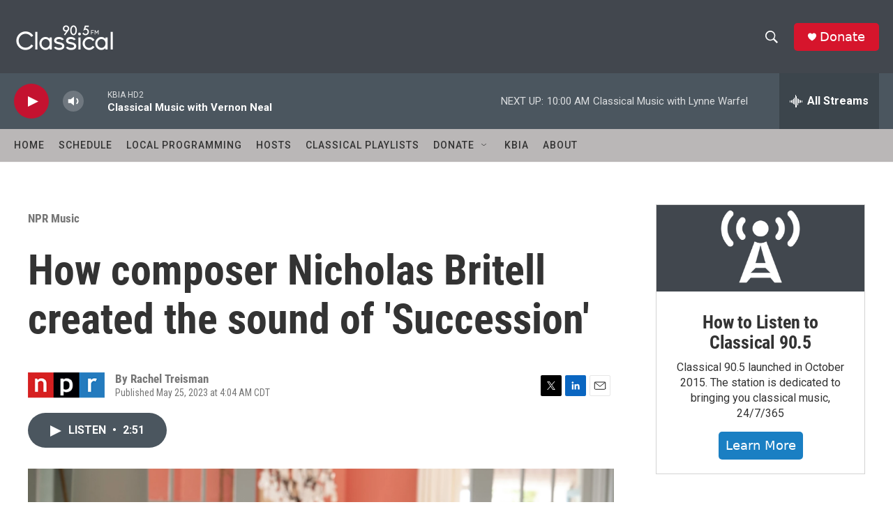

--- FILE ---
content_type: text/html; charset=utf-8
request_url: https://www.google.com/recaptcha/api2/aframe
body_size: 269
content:
<!DOCTYPE HTML><html><head><meta http-equiv="content-type" content="text/html; charset=UTF-8"></head><body><script nonce="WqYGqUps-ALY_a_9jHlB0Q">/** Anti-fraud and anti-abuse applications only. See google.com/recaptcha */ try{var clients={'sodar':'https://pagead2.googlesyndication.com/pagead/sodar?'};window.addEventListener("message",function(a){try{if(a.source===window.parent){var b=JSON.parse(a.data);var c=clients[b['id']];if(c){var d=document.createElement('img');d.src=c+b['params']+'&rc='+(localStorage.getItem("rc::a")?sessionStorage.getItem("rc::b"):"");window.document.body.appendChild(d);sessionStorage.setItem("rc::e",parseInt(sessionStorage.getItem("rc::e")||0)+1);localStorage.setItem("rc::h",'1768571854149');}}}catch(b){}});window.parent.postMessage("_grecaptcha_ready", "*");}catch(b){}</script></body></html>